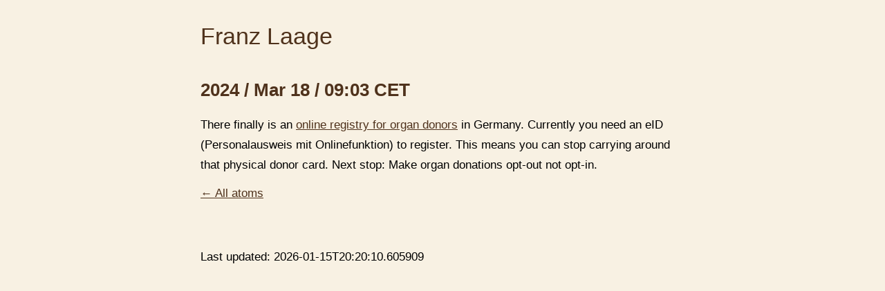

--- FILE ---
content_type: text/html
request_url: https://franz.hamburg/atoms/2024_Mar18_09:03.html
body_size: 844
content:
<html><head><title>Atoms - Scarysize - 2024 / Mar 18 / 09:03 CET</title><meta charset="utf-8"><meta content="width=device-width,initial-scale=1.0" name="viewport"><meta content="text/html;charset=UTF-8" http-equiv=="Content-type"><meta content="Software, projects &amp; software projects. Providing helpful technical posts and a broad collection of reading material." name="description"><link href="/assets/main.css" rel="stylesheet"><link href="/assets/images/favicon-glasses-bw.png" rel="icon"><link href="/atom.xml" rel="alternate" title="HTML feed" type="application/atom+xml"></head><body><header><a class="heading" href="/"><h1>Franz Laage</h1></a></header><main><h2>2024 / Mar 18 / 09:03 CET</h2><p>There finally is an <a href="https://organspende-register.de/erklaerendenportal/">online registry for organ donors</a> in Germany. Currently you need an eID (Personalausweis mit Onlinefunktion) to register. This means you can stop carrying around that physical donor card. Next stop: Make organ donations opt-out not opt-in.</p><a href="/atoms/">← All atoms</a></main><footer><p>Last updated: 2026-01-15T20:20:10.605909</p></footer><script async="" data-goatcounter="https://atoms.goatcounter.com/count" src="//gc.zgo.at/count.js"></script><script defer src="https://static.cloudflareinsights.com/beacon.min.js/vcd15cbe7772f49c399c6a5babf22c1241717689176015" integrity="sha512-ZpsOmlRQV6y907TI0dKBHq9Md29nnaEIPlkf84rnaERnq6zvWvPUqr2ft8M1aS28oN72PdrCzSjY4U6VaAw1EQ==" data-cf-beacon='{"version":"2024.11.0","token":"72d8ebc806424c4b8129005b3fd0395f","r":1,"server_timing":{"name":{"cfCacheStatus":true,"cfEdge":true,"cfExtPri":true,"cfL4":true,"cfOrigin":true,"cfSpeedBrain":true},"location_startswith":null}}' crossorigin="anonymous"></script>
</body></html>

--- FILE ---
content_type: text/css
request_url: https://franz.hamburg/assets/main.css
body_size: 375
content:
html {
  font-family: sans-serif;
  font-size: 17px;
}

body {
  display: flex;
  flex-direction: column;
  margin: 10px auto;
  background-color: rgb(248, 241, 227);
  width: 700px;
}

@media only screen and (max-width: 600px) {
  body {
    width: calc(100% - 30px);
    padding: 0 15px;
  }

  .post p {
    text-align: justify;
  }

  .post pre {
    overflow: scroll;
  }
}

h1 {
  font-weight: 400;
}

h1,
h2,
h3,
h4 {
  color: rgb(79, 50, 28);
}

p {
  line-height: 29px;
}

strong {
  font-weight: 600;
}

li {
  margin: 15px 0;
}

a {
  color: rgb(79, 50, 28);
}

footer {
  padding: 50px 0 25px 0;
}

pre {
  white-space: pre-wrap;
}

form {
  display: flex;
  flex-direction: column;
  align-items: flex-end;
}

form textarea {
  width: 100%;
  height: 200px;
  resize: none;
  font-size: 16px;
  -webkit-appearance: none;
  box-sizing: border-box;
}

form input[type='submit'] {
  -webkit-appearance: none;
  margin: 15px 0;
  font-size: 16px;
  background-color: #4f321c;
  padding: 5px 20px;
  border: none;
  border-radius: 4px;
  color: #fff;
}

.last-updated {
  font-family: monospace;
  opacity: 0.8;
}

.portrait {
  border-radius: 50%;
  width: 250px;
  overflow: hidden;
  height: 250px;
  margin: auto;
  background: url(/assets/images/portrait.jpg);
  background-size: cover;
  background-position: center center;
}

.hostname,
.post__date {
  margin-left: 5px;
  font-size: 12px;
  color: #4f321cb5;
}

.post .post__date {
  margin-left: 0;
}

.img-container {
  max-width: 100%;
  display: flex;
  flex-direction: column;
  align-items: center;
  margin: 10px 0;
}

.post img,
.img-container img {
  max-width: 100%;
}

.heading {
  text-decoration: none;
}

.summary {
  font-style: italic;
}

.atom-feed svg {
  width: 15px;
  height: 15px;
  fill: #795548;
}
